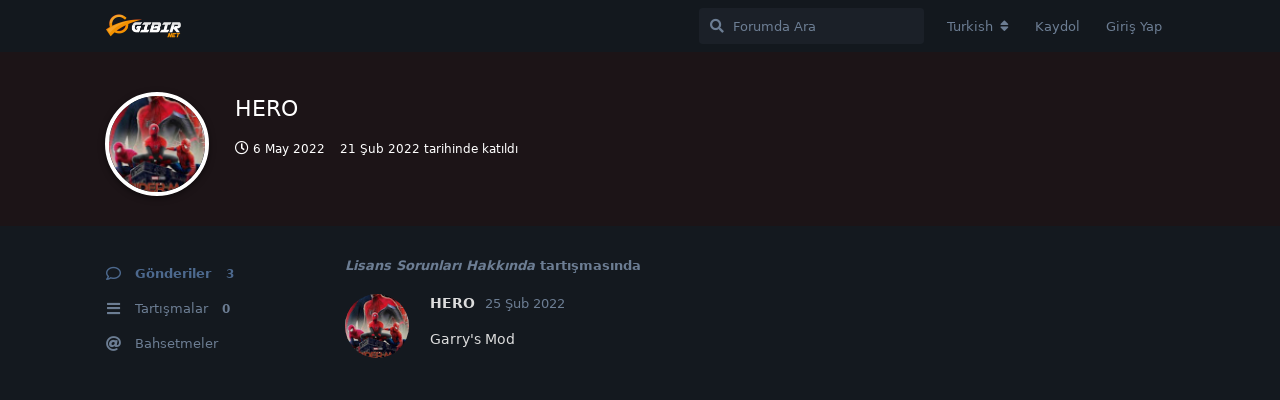

--- FILE ---
content_type: text/html; charset=utf-8
request_url: https://forum.gibir.net.tr/u/HERO
body_size: 4103
content:
<!doctype html>
<html  dir="ltr"        lang="tr" >
    <head>
        <meta charset="utf-8">
        <title>HERO - Forum | GIBIRNet</title>

        <link rel="stylesheet" href="https://forum.gibir.net.tr/assets/forum-006809be.css">
<link rel="canonical" href="https://forum.gibir.net.tr/u/HERO">
<meta name="viewport" content="width=device-width, initial-scale=1, maximum-scale=1, minimum-scale=1">
<meta name="description" content="HERO profili | 0 tartışmaları | 3 gönderileri">
<meta name="theme-color" content="#4D698E">
<meta name="application-name" content="Forum | GIBIRNet">
<meta name="robots" content="index, follow">
<meta name="twitter:card" content="summary">
<meta name="twitter:image" content="https://forum.gibir.net.tr/assets/avatars/kmBvygYA3a0rhxOh.png">
<meta name="twitter:title" content="HERO profili">
<meta name="twitter:description" content="HERO profili | 0 tartışmaları | 3 gönderileri">
<meta name="twitter:url" content="https://forum.gibir.net.tr/u/HERO">
<script defer type="text/javascript" src="https://cdn.jsdelivr.net/gh/fancyapps/fancybox@3.5.7/dist/jquery.fancybox.min.js"></script>
<link rel="preload" as="style" href="https://cdn.jsdelivr.net/gh/fancyapps/fancybox@3.5.7/dist/jquery.fancybox.min.css" onload="this.onload=null;this.rel='stylesheet'">
<meta property="og:site_name" content="Forum | GIBIRNet">
<meta property="og:type" content="profile">
<meta property="og:image" content="https://forum.gibir.net.tr/assets/avatars/kmBvygYA3a0rhxOh.png">
<meta property="profile:username" content="HERO">
<meta property="og:title" content="HERO profili">
<meta property="og:description" content="HERO profili | 0 tartışmaları | 3 gönderileri">
<meta property="og:url" content="https://forum.gibir.net.tr/u/HERO">
<script type="application/ld+json">[{"@context":"http:\/\/schema.org","@type":"ProfilePage","publisher":{"@type":"Organization","name":"Forum | GIBIRNet","url":"https:\/\/forum.gibir.net.tr","description":"GIBIRNet \u0130nternet Teknik ve Sohbet Forumu","logo":"https:\/\/forum.gibir.net.tr\/assets\/logo-yxnsgp0b.png"},"image":"https:\/\/forum.gibir.net.tr\/assets\/avatars\/kmBvygYA3a0rhxOh.png","name":"HERO","dateCreated":"2022-02-21T10:54:23+00:00","commentCount":3,"description":"HERO profili | 0 tart\u0131\u015fmalar\u0131 | 3 g\u00f6nderileri","url":"https:\/\/forum.gibir.net.tr\/u\/HERO"},{"@context":"http:\/\/schema.org","@type":"WebSite","url":"https:\/\/forum.gibir.net.tr\/","potentialAction":{"@type":"SearchAction","target":"https:\/\/forum.gibir.net.tr\/?q={search_term_string}","query-input":"required name=search_term_string"}}]</script>
    </head>

    <body>
        <div id="app" class="App">

    <div id="app-navigation" class="App-navigation"></div>

    <div id="drawer" class="App-drawer">

        <header id="header" class="App-header">
            <div id="header-navigation" class="Header-navigation"></div>
            <div class="container">
                <h1 class="Header-title">
                    <a href="https://forum.gibir.net.tr" id="home-link">
                                                    <img src="https://forum.gibir.net.tr/assets/logo-yxnsgp0b.png" alt="Forum | GIBIRNet" class="Header-logo">
                                            </a>
                </h1>
                <div id="header-primary" class="Header-primary"></div>
                <div id="header-secondary" class="Header-secondary"></div>
            </div>
        </header>

    </div>

    <main class="App-content">
        <div id="content"></div>

        <div id="flarum-loading" style="display: none">
    Yükleniyor...
</div>

<noscript>
    <div class="Alert">
        <div class="container">
            Bu site en iyi JavaScript etkinleştirilmiş modern bir tarayıcıda görüntülenir.
        </div>
    </div>
</noscript>

<div id="flarum-loading-error" style="display: none">
    <div class="Alert">
        <div class="container">
            Bu sitenin tam sürümünü yüklemeye çalışırken bir şeyler ters gitti. Hatayı düzeltmek için bu sayfayı yenilemeyi deneyin.
        </div>
    </div>
</div>

<noscript id="flarum-content">
    
</noscript>


        <div class="App-composer">
            <div class="container">
                <div id="composer"></div>
            </div>
        </div>
    </main>

</div>

<!-- Global site tag (gtag.js) - Google Analytics -->
<script async src="https://www.googletagmanager.com/gtag/js?id=G-1Z887QVGFB"></script>
<script>
  window.dataLayer = window.dataLayer || [];
  function gtag(){dataLayer.push(arguments);}
  gtag('js', new Date());

  gtag('config', 'G-1Z887QVGFB');
</script>


        <div id="modal"></div>
        <div id="alerts"></div>

        <script>
            document.getElementById('flarum-loading').style.display = 'block';
            var flarum = {extensions: {}};
        </script>

        <script src="https://forum.gibir.net.tr/assets/forum-36f384cc.js"></script>
<script src="https://forum.gibir.net.tr/assets/forum-tr-002200cf.js"></script>

        <script>
            document.getElementById('flarum-loading').style.display = 'none';

            try {
                flarum.core.app.load({"resources":[{"type":"forums","id":"1","attributes":{"title":"Forum | GIBIRNet","description":"GIBIRNet \u0130nternet Teknik ve Sohbet Forumu","showLanguageSelector":true,"baseUrl":"https:\/\/forum.gibir.net.tr","basePath":"","debug":false,"apiUrl":"https:\/\/forum.gibir.net.tr\/api","welcomeTitle":"GIBIRNet Foruma Ho\u015f Geldiniz.","welcomeMessage":"","themePrimaryColor":"#4D698E","themeSecondaryColor":"#4D698E","logoUrl":"https:\/\/forum.gibir.net.tr\/assets\/logo-yxnsgp0b.png","faviconUrl":null,"headerHtml":null,"footerHtml":"\u003C!-- Global site tag (gtag.js) - Google Analytics --\u003E\n\u003Cscript async src=\u0022https:\/\/www.googletagmanager.com\/gtag\/js?id=G-1Z887QVGFB\u0022\u003E\u003C\/script\u003E\n\u003Cscript\u003E\n  window.dataLayer = window.dataLayer || [];\n  function gtag(){dataLayer.push(arguments);}\n  gtag(\u0027js\u0027, new Date());\n\n  gtag(\u0027config\u0027, \u0027G-1Z887QVGFB\u0027);\n\u003C\/script\u003E","allowSignUp":true,"defaultRoute":"\/all","canViewDiscussions":true,"canStartDiscussion":true,"canViewUserList":false,"canViewFlags":false,"guidelinesUrl":"","minPrimaryTags":"1","maxPrimaryTags":"1","minSecondaryTags":"0","maxSecondaryTags":"3","fof-upload.canUpload":false,"fof-upload.canDownload":false,"canSelectBestAnswerOwnPost":false,"useAlternativeBestAnswerUi":false,"displayNameDriver":"nickname","fof-oauth":[null,{"name":"facebook","icon":"fab fa-facebook"},null,null,null,{"name":"google","icon":"fab fa-google"}],"ReactionConverts":[null,null,null],"canSeeUserDirectoryLink":false,"userDirectoryDefaultSort":"default","canMessage":false,"shoutOwnPassword":true,"shoutReturnKey":true},"relationships":{"groups":{"data":[{"type":"groups","id":"1"},{"type":"groups","id":"2"},{"type":"groups","id":"3"},{"type":"groups","id":"4"}]},"tags":{"data":[{"type":"tags","id":"1"},{"type":"tags","id":"2"},{"type":"tags","id":"3"},{"type":"tags","id":"4"},{"type":"tags","id":"5"},{"type":"tags","id":"6"},{"type":"tags","id":"7"},{"type":"tags","id":"8"}]},"reactions":{"data":[{"type":"reactions","id":"1"},{"type":"reactions","id":"2"},{"type":"reactions","id":"3"},{"type":"reactions","id":"4"},{"type":"reactions","id":"5"},{"type":"reactions","id":"6"}]},"links":{"data":[]}}},{"type":"groups","id":"1","attributes":{"nameSingular":"Y\u00f6netici","namePlural":"Y\u00f6neticiler","color":"#B72A2A","icon":"fas fa-wrench","isHidden":0}},{"type":"groups","id":"2","attributes":{"nameSingular":"Ziyaret\u00e7i","namePlural":"Ziyaret\u00e7iler","color":null,"icon":null,"isHidden":0}},{"type":"groups","id":"3","attributes":{"nameSingular":"\u00dcye","namePlural":"\u00dcyeler","color":null,"icon":null,"isHidden":0}},{"type":"groups","id":"4","attributes":{"nameSingular":"Moderat\u00f6r","namePlural":"Moderat\u00f6rler","color":"#80349E","icon":"fas fa-bolt","isHidden":0}},{"type":"tags","id":"1","attributes":{"name":"Genel","description":"","slug":"genel","color":"#555","backgroundUrl":null,"backgroundMode":null,"icon":"fab fa-google","discussionCount":0,"position":0,"defaultSort":null,"isChild":false,"isHidden":false,"lastPostedAt":"2021-02-11T23:01:41+00:00","canStartDiscussion":false,"canAddToDiscussion":false},"relationships":{"lastPostedDiscussion":{"data":{"type":"discussions","id":"4"}}}},{"type":"tags","id":"2","attributes":{"name":"Teknik Destek","description":"","slug":"teknik-destek","color":"#66F","backgroundUrl":null,"backgroundMode":null,"icon":"fas fa-wrench","discussionCount":0,"position":2,"defaultSort":null,"isChild":false,"isHidden":false,"lastPostedAt":"2022-02-07T02:58:04+00:00","canStartDiscussion":false,"canAddToDiscussion":false},"relationships":{"lastPostedDiscussion":{"data":{"type":"discussions","id":"62"}}}},{"type":"tags","id":"3","attributes":{"name":"Cihaz Destek","description":"","slug":"cihaz-destek","color":"#C66","backgroundUrl":null,"backgroundMode":null,"icon":"fas fa-plug","discussionCount":0,"position":3,"defaultSort":null,"isChild":false,"isHidden":false,"lastPostedAt":null,"canStartDiscussion":false,"canAddToDiscussion":false}},{"type":"tags","id":"4","attributes":{"name":"Talepler","description":"","slug":"talepler","color":"#C6C","backgroundUrl":null,"backgroundMode":null,"icon":"fas fa-vial","discussionCount":0,"position":4,"defaultSort":null,"isChild":false,"isHidden":false,"lastPostedAt":"2022-12-08T02:54:44+00:00","canStartDiscussion":false,"canAddToDiscussion":false},"relationships":{"lastPostedDiscussion":{"data":{"type":"discussions","id":"110"}}}},{"type":"tags","id":"5","attributes":{"name":"Konu D\u0131\u015f\u0131","description":"","slug":"konu-disi","color":"","backgroundUrl":null,"backgroundMode":null,"icon":"fas fa-quote-right","discussionCount":0,"position":6,"defaultSort":null,"isChild":false,"isHidden":false,"lastPostedAt":"2022-02-03T17:30:28+00:00","canStartDiscussion":false,"canAddToDiscussion":false},"relationships":{"lastPostedDiscussion":{"data":{"type":"discussions","id":"61"}}}},{"type":"tags","id":"6","attributes":{"name":"\u00c7\u00f6z\u00fcld\u00fc","description":"","slug":"couzuldu","color":"#2c2","backgroundUrl":null,"backgroundMode":null,"icon":"fas fa-check","discussionCount":0,"position":null,"defaultSort":null,"isChild":false,"isHidden":false,"lastPostedAt":"2024-10-28T22:03:30+00:00","canStartDiscussion":false,"canAddToDiscussion":false},"relationships":{"lastPostedDiscussion":{"data":{"type":"discussions","id":"37"}}}},{"type":"tags","id":"7","attributes":{"name":"Duyuru","description":"","slug":"duyuru","color":"#F66","backgroundUrl":null,"backgroundMode":null,"icon":"fas fa-bullhorn","discussionCount":2,"position":1,"defaultSort":null,"isChild":false,"isHidden":false,"lastPostedAt":"2021-02-22T09:46:27+00:00","canStartDiscussion":false,"canAddToDiscussion":false},"relationships":{"lastPostedDiscussion":{"data":{"type":"discussions","id":"36"}}}},{"type":"tags","id":"8","attributes":{"name":"Oyun Kul\u00fcb\u00fc","description":"","slug":"oyun-kulubu","color":"#9164EC","backgroundUrl":null,"backgroundMode":null,"icon":"fas fa-gamepad","discussionCount":14,"position":5,"defaultSort":null,"isChild":false,"isHidden":false,"lastPostedAt":"2025-11-15T21:01:33+00:00","canStartDiscussion":false,"canAddToDiscussion":false},"relationships":{"lastPostedDiscussion":{"data":{"type":"discussions","id":"2"}}}},{"type":"discussions","id":"4","attributes":{"title":"Hay\u0131rl\u0131 Olsun Buralar G\u00fczelle\u015fecek","slug":"4-hayirli-olsun-buralar-guzellesecek","commentCount":1,"participantCount":1,"createdAt":"2021-02-11T23:01:41+00:00","lastPostedAt":"2021-02-11T23:01:41+00:00","lastPostNumber":1,"canReply":false,"canRename":false,"canDelete":false,"canHide":false,"isApproved":true,"isLocked":false,"canLock":false,"isSticky":false,"canSticky":false,"subscription":null,"canTag":false,"hasBestAnswer":false,"canSelectBestAnswer":false,"bestAnswerSetAt":null,"canSeeReactions":false}},{"type":"discussions","id":"62","attributes":{"title":"Call of duty mobile","slug":"62-call-of-duty-mobile","commentCount":1,"participantCount":1,"createdAt":"2022-02-07T02:58:04+00:00","lastPostedAt":"2022-02-07T02:58:04+00:00","lastPostNumber":1,"canReply":false,"canRename":false,"canDelete":false,"canHide":false,"isApproved":true,"isLocked":false,"canLock":false,"isSticky":false,"canSticky":false,"subscription":null,"canTag":false,"hasBestAnswer":false,"canSelectBestAnswer":false,"bestAnswerSetAt":null,"canSeeReactions":false}},{"type":"discussions","id":"110","attributes":{"title":"Otomatik \u00d6deme Talimat\u0131","slug":"110-otomatik-odeme-talimati","commentCount":2,"participantCount":3,"createdAt":"2022-09-14T12:39:22+00:00","lastPostedAt":"2022-12-08T02:54:44+00:00","lastPostNumber":2,"canReply":false,"canRename":false,"canDelete":false,"canHide":false,"isApproved":true,"isLocked":false,"canLock":false,"isSticky":false,"canSticky":false,"subscription":null,"canTag":false,"hasBestAnswer":false,"canSelectBestAnswer":false,"bestAnswerSetAt":null,"canSeeReactions":false}},{"type":"discussions","id":"61","attributes":{"title":"Discord yada herhangi bir sosyal medyas\u0131 varm\u0131 oyunlar i\u00e7in","slug":"61-discord-yada-herhangi-bir-sosyal-medyasi-varmi-oyunlar-icin","commentCount":1,"participantCount":1,"createdAt":"2022-02-03T17:30:28+00:00","lastPostedAt":"2022-02-03T17:30:28+00:00","lastPostNumber":1,"canReply":false,"canRename":false,"canDelete":false,"canHide":false,"isApproved":true,"isLocked":false,"canLock":false,"isSticky":false,"canSticky":false,"subscription":null,"canTag":false,"hasBestAnswer":false,"canSelectBestAnswer":false,"bestAnswerSetAt":null,"canSeeReactions":false}},{"type":"discussions","id":"37","attributes":{"title":"Sorun var m\u0131 ?","slug":"37-sorun-var-mi","commentCount":6,"participantCount":5,"createdAt":"2021-02-22T09:58:10+00:00","lastPostedAt":"2024-10-29T13:57:05+00:00","lastPostNumber":7,"canReply":false,"canRename":false,"canDelete":false,"canHide":false,"isApproved":true,"isLocked":false,"canLock":false,"isSticky":false,"canSticky":false,"subscription":null,"canTag":false,"hasBestAnswer":false,"canSelectBestAnswer":false,"bestAnswerSetAt":null,"canSeeReactions":false}},{"type":"discussions","id":"36","attributes":{"title":"Discord Sunucumuz Kuruldu","slug":"36-discord-sunucumuz-kuruldu","commentCount":1,"participantCount":1,"createdAt":"2021-02-22T09:46:27+00:00","lastPostedAt":"2021-02-22T09:46:27+00:00","lastPostNumber":1,"canReply":false,"canRename":false,"canDelete":false,"canHide":false,"isApproved":true,"isLocked":true,"canLock":false,"isSticky":true,"canSticky":false,"subscription":null,"canTag":false,"hasBestAnswer":false,"canSelectBestAnswer":false,"bestAnswerSetAt":null,"canSeeReactions":false}},{"type":"discussions","id":"2","attributes":{"title":"Hangi oyunlar\u0131n lisanslar\u0131n\u0131 sat\u0131n almal\u0131y\u0131z?","slug":"2-hangi-oyunlarin-lisanslarini-satin-almaliyiz","commentCount":844,"participantCount":577,"createdAt":"2021-02-08T09:29:12+00:00","lastPostedAt":"2025-11-25T17:37:32+00:00","lastPostNumber":907,"canReply":false,"canRename":false,"canDelete":false,"canHide":false,"isApproved":true,"isLocked":false,"canLock":false,"isSticky":true,"canSticky":false,"subscription":null,"canTag":false,"hasBestAnswer":false,"canSelectBestAnswer":false,"bestAnswerSetAt":null,"canSeeReactions":false}},{"type":"reactions","id":"1","attributes":{"identifier":"thumbsup","display":null,"type":"emoji","enabled":1}},{"type":"reactions","id":"2","attributes":{"identifier":"thumbsdown","display":null,"type":"emoji","enabled":1}},{"type":"reactions","id":"3","attributes":{"identifier":"laughing","display":null,"type":"emoji","enabled":1}},{"type":"reactions","id":"4","attributes":{"identifier":"confused","display":null,"type":"emoji","enabled":1}},{"type":"reactions","id":"5","attributes":{"identifier":"heart","display":null,"type":"emoji","enabled":1}},{"type":"reactions","id":"6","attributes":{"identifier":"tada","display":null,"type":"emoji","enabled":1}}],"session":{"userId":0,"csrfToken":"WcldZsZ23A0GaiqfV8hFINHXdAKeH3jSWhUJx1Cp"},"locales":{"tr":"Turkish","en":"English"},"locale":"tr","fof-oauth.only_icons":"","apiDocument":{"data":{"type":"users","id":"3270","attributes":{"username":"HERO","displayName":"HERO","avatarUrl":"https:\/\/forum.gibir.net.tr\/assets\/avatars\/kmBvygYA3a0rhxOh.png","slug":"HERO","joinTime":"2022-02-21T10:54:23+00:00","discussionCount":0,"commentCount":3,"canEdit":false,"canDelete":false,"lastSeenAt":"2022-05-06T09:31:03+00:00","canSuspend":false,"canSpamblock":false,"canEditPolls":false,"canStartPolls":false,"canSelfEditPolls":false,"canVotePolls":false,"canEditOwnNickname":false,"PMSetup":false,"PrekeysExhausted":false},"relationships":{"groups":{"data":[]}}}}});
                flarum.core.app.bootExtensions(flarum.extensions);
                flarum.core.app.boot();
            } catch (e) {
                var error = document.getElementById('flarum-loading-error');
                error.innerHTML += document.getElementById('flarum-content').textContent;
                error.style.display = 'block';
                throw e;
            }
        </script>

        <script>
 flarum.core.compat.extend.extend(flarum.core.compat['components/CommentPost'].prototype, 'oncreate', function(output, vnode) {
  const self = this;

    this.$('img').not('.emoji').not(".Avatar").each(function ()
  {
   var currentImage = $(this);
   var checksrc = currentImage.attr("data-src");
if(checksrc) {
     $(this).wrap("<a class=\"fancybox\" href='" + currentImage.attr("data-src") + "'></a>");
	 }
else {
     $(this).wrap("<a class=\"fancybox\" href='" + currentImage.attr("src") + "'></a>");
}
$().fancybox({
    selector : '.fancybox'
});
  });
});
</script>
    </body>
</html>
